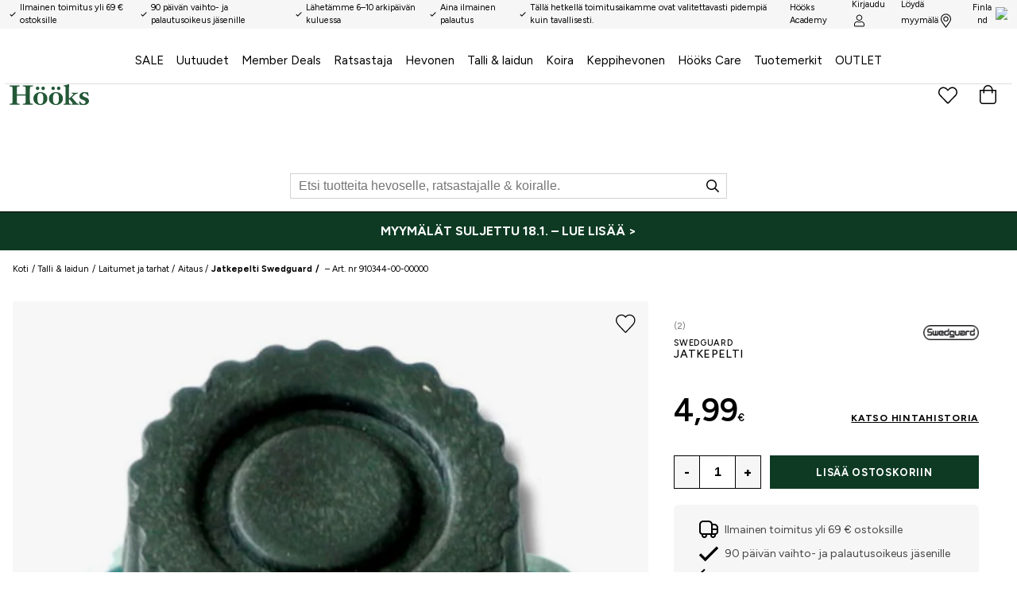

--- FILE ---
content_type: text/plain
request_url: https://www.hooks.fi/metrics/g/collect?v=2&tid=G-5YFD52MJ16&gtm=45je61e1h1v882250828za20gzb76226453zd76226453&_p=1768673144071&gcs=G111&gcu=1&gcd=13r3r3r3r5l1&npa=0&dma=0&gdid=dMWZhNz&gcut=3&cid=227292472.1768673147&ecid=1482264950&ul=en-us%40posix&sr=1280x720&_fplc=0&ur=US-OH&frm=0&pscdl=noapi&_eu=AAAAAGQ&sst.rnd=1857684326.1768673147&sst.adr=1&sst.us_privacy=1---&sst.tft=1768673144071&sst.gcut=3&sst.syn=1&sst.lpc=254616337&sst.navt=n&sst.ude=1&sst.sw_exp=1&_s=4&tag_exp=103116026~103200004~104527906~104528500~104684208~104684211~105391252~115616985~115938465~115938468~116744867~117041587&sid=1768673147&sct=1&seg=0&dl=https%3A%2F%2Fwww.hooks.fi%2Ftalli-laidun%2Flaitumet-ja-tarhat%2Faitaus%2Fjatkepelti-swedguard&dt=Jatkepelti%20Swedguard%20-%20H%C3%B6%C3%B6ks&_tu=DA&en=user_engagement&ep.event_id=1768673259905_17686736562329&ep.ga_temp_client_id=227292472.1768673147&ep.ga_temp_ecid=1482264950&_et=160&tfd=7460&richsstsse
body_size: 661
content:
event: message
data: {"send_pixel":["https://analytics.google.com/g/s/collect?dma=0&npa=0&gcs=G111&gcu=1&gcd=13r3r3r3r5l1&gtm=45j91e61f0h2v882250828z99230107309za20gzb76226453zd76226453&tag_exp=103116026~103200004~104527906~104528500~104684208~104684211~105391252~115616985~115938465~115938468~116744867~117041587&_is_sw=0&_tu=DA&_gsid=5YFD52MJ169qJq2Oifr_nLTJhwu8E7hw"],"options":{}}

event: message
data: {"send_pixel":["https://stats.g.doubleclick.net/g/collect?v=2&dma=0&npa=0&gcs=G111&gcu=1&gcd=13r3r3r3r5l1&tid=G-5YFD52MJ16&cid=q2SWaj2LXyfgu7J8i5KFmB6F4rxn8lQ3FwJiGsQlp90%3D.1768673147&gtm=45j91e61f0h2v882250828z99230107309za20gzb76226453zd76226453&tag_exp=103116026~103200004~104527906~104528500~104684208~104684211~105391252~115616985~115938465~115938468~116744867~117041587&_is_sw=0&_tu=DA&aip=1"],"options":{}}

event: message
data: {"response":{"status_code":200,"body":""}}

